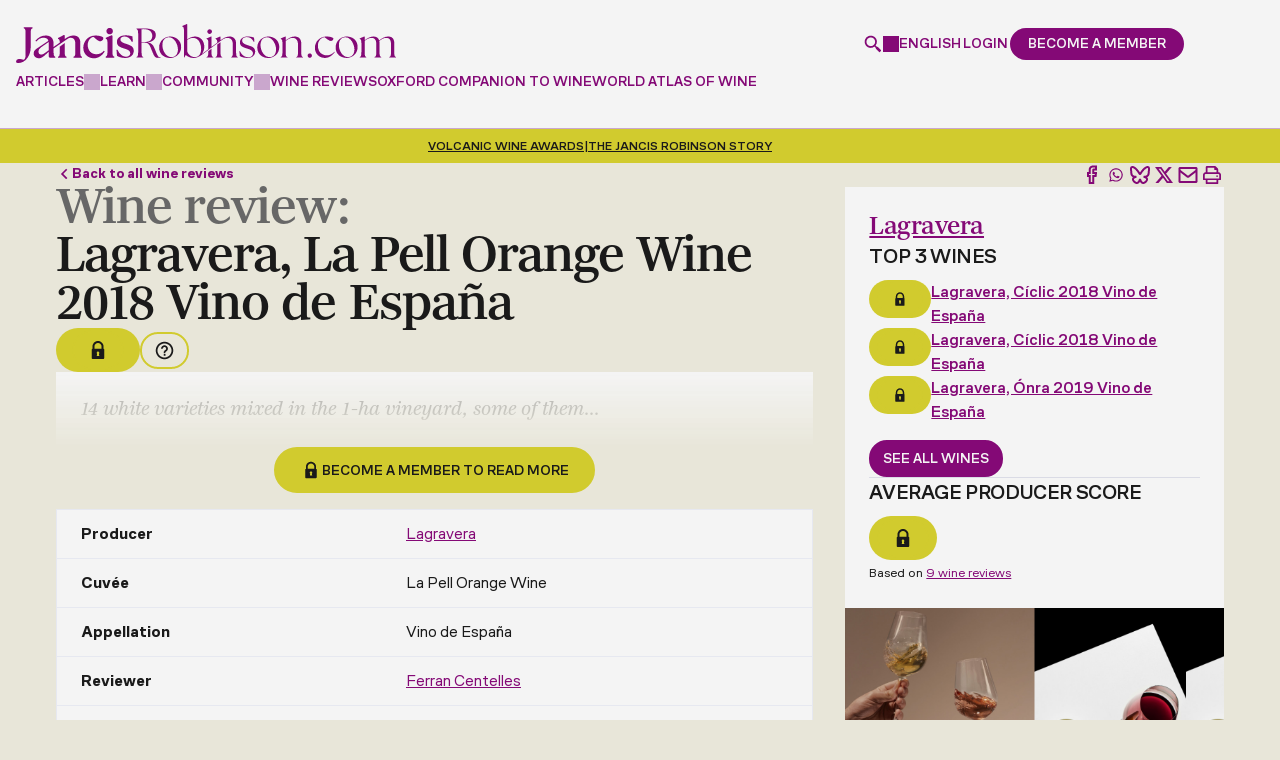

--- FILE ---
content_type: text/html; charset=utf-8
request_url: https://www.google.com/recaptcha/api2/anchor?ar=1&k=6LdNJNAqAAAAAA3GEl_LUTR6jUszyuZuHGdxRNk3&co=aHR0cHM6Ly93d3cuamFuY2lzcm9iaW5zb24uY29tOjQ0Mw..&hl=en&v=PoyoqOPhxBO7pBk68S4YbpHZ&size=invisible&anchor-ms=20000&execute-ms=30000&cb=olq883dlqrw4
body_size: 48777
content:
<!DOCTYPE HTML><html dir="ltr" lang="en"><head><meta http-equiv="Content-Type" content="text/html; charset=UTF-8">
<meta http-equiv="X-UA-Compatible" content="IE=edge">
<title>reCAPTCHA</title>
<style type="text/css">
/* cyrillic-ext */
@font-face {
  font-family: 'Roboto';
  font-style: normal;
  font-weight: 400;
  font-stretch: 100%;
  src: url(//fonts.gstatic.com/s/roboto/v48/KFO7CnqEu92Fr1ME7kSn66aGLdTylUAMa3GUBHMdazTgWw.woff2) format('woff2');
  unicode-range: U+0460-052F, U+1C80-1C8A, U+20B4, U+2DE0-2DFF, U+A640-A69F, U+FE2E-FE2F;
}
/* cyrillic */
@font-face {
  font-family: 'Roboto';
  font-style: normal;
  font-weight: 400;
  font-stretch: 100%;
  src: url(//fonts.gstatic.com/s/roboto/v48/KFO7CnqEu92Fr1ME7kSn66aGLdTylUAMa3iUBHMdazTgWw.woff2) format('woff2');
  unicode-range: U+0301, U+0400-045F, U+0490-0491, U+04B0-04B1, U+2116;
}
/* greek-ext */
@font-face {
  font-family: 'Roboto';
  font-style: normal;
  font-weight: 400;
  font-stretch: 100%;
  src: url(//fonts.gstatic.com/s/roboto/v48/KFO7CnqEu92Fr1ME7kSn66aGLdTylUAMa3CUBHMdazTgWw.woff2) format('woff2');
  unicode-range: U+1F00-1FFF;
}
/* greek */
@font-face {
  font-family: 'Roboto';
  font-style: normal;
  font-weight: 400;
  font-stretch: 100%;
  src: url(//fonts.gstatic.com/s/roboto/v48/KFO7CnqEu92Fr1ME7kSn66aGLdTylUAMa3-UBHMdazTgWw.woff2) format('woff2');
  unicode-range: U+0370-0377, U+037A-037F, U+0384-038A, U+038C, U+038E-03A1, U+03A3-03FF;
}
/* math */
@font-face {
  font-family: 'Roboto';
  font-style: normal;
  font-weight: 400;
  font-stretch: 100%;
  src: url(//fonts.gstatic.com/s/roboto/v48/KFO7CnqEu92Fr1ME7kSn66aGLdTylUAMawCUBHMdazTgWw.woff2) format('woff2');
  unicode-range: U+0302-0303, U+0305, U+0307-0308, U+0310, U+0312, U+0315, U+031A, U+0326-0327, U+032C, U+032F-0330, U+0332-0333, U+0338, U+033A, U+0346, U+034D, U+0391-03A1, U+03A3-03A9, U+03B1-03C9, U+03D1, U+03D5-03D6, U+03F0-03F1, U+03F4-03F5, U+2016-2017, U+2034-2038, U+203C, U+2040, U+2043, U+2047, U+2050, U+2057, U+205F, U+2070-2071, U+2074-208E, U+2090-209C, U+20D0-20DC, U+20E1, U+20E5-20EF, U+2100-2112, U+2114-2115, U+2117-2121, U+2123-214F, U+2190, U+2192, U+2194-21AE, U+21B0-21E5, U+21F1-21F2, U+21F4-2211, U+2213-2214, U+2216-22FF, U+2308-230B, U+2310, U+2319, U+231C-2321, U+2336-237A, U+237C, U+2395, U+239B-23B7, U+23D0, U+23DC-23E1, U+2474-2475, U+25AF, U+25B3, U+25B7, U+25BD, U+25C1, U+25CA, U+25CC, U+25FB, U+266D-266F, U+27C0-27FF, U+2900-2AFF, U+2B0E-2B11, U+2B30-2B4C, U+2BFE, U+3030, U+FF5B, U+FF5D, U+1D400-1D7FF, U+1EE00-1EEFF;
}
/* symbols */
@font-face {
  font-family: 'Roboto';
  font-style: normal;
  font-weight: 400;
  font-stretch: 100%;
  src: url(//fonts.gstatic.com/s/roboto/v48/KFO7CnqEu92Fr1ME7kSn66aGLdTylUAMaxKUBHMdazTgWw.woff2) format('woff2');
  unicode-range: U+0001-000C, U+000E-001F, U+007F-009F, U+20DD-20E0, U+20E2-20E4, U+2150-218F, U+2190, U+2192, U+2194-2199, U+21AF, U+21E6-21F0, U+21F3, U+2218-2219, U+2299, U+22C4-22C6, U+2300-243F, U+2440-244A, U+2460-24FF, U+25A0-27BF, U+2800-28FF, U+2921-2922, U+2981, U+29BF, U+29EB, U+2B00-2BFF, U+4DC0-4DFF, U+FFF9-FFFB, U+10140-1018E, U+10190-1019C, U+101A0, U+101D0-101FD, U+102E0-102FB, U+10E60-10E7E, U+1D2C0-1D2D3, U+1D2E0-1D37F, U+1F000-1F0FF, U+1F100-1F1AD, U+1F1E6-1F1FF, U+1F30D-1F30F, U+1F315, U+1F31C, U+1F31E, U+1F320-1F32C, U+1F336, U+1F378, U+1F37D, U+1F382, U+1F393-1F39F, U+1F3A7-1F3A8, U+1F3AC-1F3AF, U+1F3C2, U+1F3C4-1F3C6, U+1F3CA-1F3CE, U+1F3D4-1F3E0, U+1F3ED, U+1F3F1-1F3F3, U+1F3F5-1F3F7, U+1F408, U+1F415, U+1F41F, U+1F426, U+1F43F, U+1F441-1F442, U+1F444, U+1F446-1F449, U+1F44C-1F44E, U+1F453, U+1F46A, U+1F47D, U+1F4A3, U+1F4B0, U+1F4B3, U+1F4B9, U+1F4BB, U+1F4BF, U+1F4C8-1F4CB, U+1F4D6, U+1F4DA, U+1F4DF, U+1F4E3-1F4E6, U+1F4EA-1F4ED, U+1F4F7, U+1F4F9-1F4FB, U+1F4FD-1F4FE, U+1F503, U+1F507-1F50B, U+1F50D, U+1F512-1F513, U+1F53E-1F54A, U+1F54F-1F5FA, U+1F610, U+1F650-1F67F, U+1F687, U+1F68D, U+1F691, U+1F694, U+1F698, U+1F6AD, U+1F6B2, U+1F6B9-1F6BA, U+1F6BC, U+1F6C6-1F6CF, U+1F6D3-1F6D7, U+1F6E0-1F6EA, U+1F6F0-1F6F3, U+1F6F7-1F6FC, U+1F700-1F7FF, U+1F800-1F80B, U+1F810-1F847, U+1F850-1F859, U+1F860-1F887, U+1F890-1F8AD, U+1F8B0-1F8BB, U+1F8C0-1F8C1, U+1F900-1F90B, U+1F93B, U+1F946, U+1F984, U+1F996, U+1F9E9, U+1FA00-1FA6F, U+1FA70-1FA7C, U+1FA80-1FA89, U+1FA8F-1FAC6, U+1FACE-1FADC, U+1FADF-1FAE9, U+1FAF0-1FAF8, U+1FB00-1FBFF;
}
/* vietnamese */
@font-face {
  font-family: 'Roboto';
  font-style: normal;
  font-weight: 400;
  font-stretch: 100%;
  src: url(//fonts.gstatic.com/s/roboto/v48/KFO7CnqEu92Fr1ME7kSn66aGLdTylUAMa3OUBHMdazTgWw.woff2) format('woff2');
  unicode-range: U+0102-0103, U+0110-0111, U+0128-0129, U+0168-0169, U+01A0-01A1, U+01AF-01B0, U+0300-0301, U+0303-0304, U+0308-0309, U+0323, U+0329, U+1EA0-1EF9, U+20AB;
}
/* latin-ext */
@font-face {
  font-family: 'Roboto';
  font-style: normal;
  font-weight: 400;
  font-stretch: 100%;
  src: url(//fonts.gstatic.com/s/roboto/v48/KFO7CnqEu92Fr1ME7kSn66aGLdTylUAMa3KUBHMdazTgWw.woff2) format('woff2');
  unicode-range: U+0100-02BA, U+02BD-02C5, U+02C7-02CC, U+02CE-02D7, U+02DD-02FF, U+0304, U+0308, U+0329, U+1D00-1DBF, U+1E00-1E9F, U+1EF2-1EFF, U+2020, U+20A0-20AB, U+20AD-20C0, U+2113, U+2C60-2C7F, U+A720-A7FF;
}
/* latin */
@font-face {
  font-family: 'Roboto';
  font-style: normal;
  font-weight: 400;
  font-stretch: 100%;
  src: url(//fonts.gstatic.com/s/roboto/v48/KFO7CnqEu92Fr1ME7kSn66aGLdTylUAMa3yUBHMdazQ.woff2) format('woff2');
  unicode-range: U+0000-00FF, U+0131, U+0152-0153, U+02BB-02BC, U+02C6, U+02DA, U+02DC, U+0304, U+0308, U+0329, U+2000-206F, U+20AC, U+2122, U+2191, U+2193, U+2212, U+2215, U+FEFF, U+FFFD;
}
/* cyrillic-ext */
@font-face {
  font-family: 'Roboto';
  font-style: normal;
  font-weight: 500;
  font-stretch: 100%;
  src: url(//fonts.gstatic.com/s/roboto/v48/KFO7CnqEu92Fr1ME7kSn66aGLdTylUAMa3GUBHMdazTgWw.woff2) format('woff2');
  unicode-range: U+0460-052F, U+1C80-1C8A, U+20B4, U+2DE0-2DFF, U+A640-A69F, U+FE2E-FE2F;
}
/* cyrillic */
@font-face {
  font-family: 'Roboto';
  font-style: normal;
  font-weight: 500;
  font-stretch: 100%;
  src: url(//fonts.gstatic.com/s/roboto/v48/KFO7CnqEu92Fr1ME7kSn66aGLdTylUAMa3iUBHMdazTgWw.woff2) format('woff2');
  unicode-range: U+0301, U+0400-045F, U+0490-0491, U+04B0-04B1, U+2116;
}
/* greek-ext */
@font-face {
  font-family: 'Roboto';
  font-style: normal;
  font-weight: 500;
  font-stretch: 100%;
  src: url(//fonts.gstatic.com/s/roboto/v48/KFO7CnqEu92Fr1ME7kSn66aGLdTylUAMa3CUBHMdazTgWw.woff2) format('woff2');
  unicode-range: U+1F00-1FFF;
}
/* greek */
@font-face {
  font-family: 'Roboto';
  font-style: normal;
  font-weight: 500;
  font-stretch: 100%;
  src: url(//fonts.gstatic.com/s/roboto/v48/KFO7CnqEu92Fr1ME7kSn66aGLdTylUAMa3-UBHMdazTgWw.woff2) format('woff2');
  unicode-range: U+0370-0377, U+037A-037F, U+0384-038A, U+038C, U+038E-03A1, U+03A3-03FF;
}
/* math */
@font-face {
  font-family: 'Roboto';
  font-style: normal;
  font-weight: 500;
  font-stretch: 100%;
  src: url(//fonts.gstatic.com/s/roboto/v48/KFO7CnqEu92Fr1ME7kSn66aGLdTylUAMawCUBHMdazTgWw.woff2) format('woff2');
  unicode-range: U+0302-0303, U+0305, U+0307-0308, U+0310, U+0312, U+0315, U+031A, U+0326-0327, U+032C, U+032F-0330, U+0332-0333, U+0338, U+033A, U+0346, U+034D, U+0391-03A1, U+03A3-03A9, U+03B1-03C9, U+03D1, U+03D5-03D6, U+03F0-03F1, U+03F4-03F5, U+2016-2017, U+2034-2038, U+203C, U+2040, U+2043, U+2047, U+2050, U+2057, U+205F, U+2070-2071, U+2074-208E, U+2090-209C, U+20D0-20DC, U+20E1, U+20E5-20EF, U+2100-2112, U+2114-2115, U+2117-2121, U+2123-214F, U+2190, U+2192, U+2194-21AE, U+21B0-21E5, U+21F1-21F2, U+21F4-2211, U+2213-2214, U+2216-22FF, U+2308-230B, U+2310, U+2319, U+231C-2321, U+2336-237A, U+237C, U+2395, U+239B-23B7, U+23D0, U+23DC-23E1, U+2474-2475, U+25AF, U+25B3, U+25B7, U+25BD, U+25C1, U+25CA, U+25CC, U+25FB, U+266D-266F, U+27C0-27FF, U+2900-2AFF, U+2B0E-2B11, U+2B30-2B4C, U+2BFE, U+3030, U+FF5B, U+FF5D, U+1D400-1D7FF, U+1EE00-1EEFF;
}
/* symbols */
@font-face {
  font-family: 'Roboto';
  font-style: normal;
  font-weight: 500;
  font-stretch: 100%;
  src: url(//fonts.gstatic.com/s/roboto/v48/KFO7CnqEu92Fr1ME7kSn66aGLdTylUAMaxKUBHMdazTgWw.woff2) format('woff2');
  unicode-range: U+0001-000C, U+000E-001F, U+007F-009F, U+20DD-20E0, U+20E2-20E4, U+2150-218F, U+2190, U+2192, U+2194-2199, U+21AF, U+21E6-21F0, U+21F3, U+2218-2219, U+2299, U+22C4-22C6, U+2300-243F, U+2440-244A, U+2460-24FF, U+25A0-27BF, U+2800-28FF, U+2921-2922, U+2981, U+29BF, U+29EB, U+2B00-2BFF, U+4DC0-4DFF, U+FFF9-FFFB, U+10140-1018E, U+10190-1019C, U+101A0, U+101D0-101FD, U+102E0-102FB, U+10E60-10E7E, U+1D2C0-1D2D3, U+1D2E0-1D37F, U+1F000-1F0FF, U+1F100-1F1AD, U+1F1E6-1F1FF, U+1F30D-1F30F, U+1F315, U+1F31C, U+1F31E, U+1F320-1F32C, U+1F336, U+1F378, U+1F37D, U+1F382, U+1F393-1F39F, U+1F3A7-1F3A8, U+1F3AC-1F3AF, U+1F3C2, U+1F3C4-1F3C6, U+1F3CA-1F3CE, U+1F3D4-1F3E0, U+1F3ED, U+1F3F1-1F3F3, U+1F3F5-1F3F7, U+1F408, U+1F415, U+1F41F, U+1F426, U+1F43F, U+1F441-1F442, U+1F444, U+1F446-1F449, U+1F44C-1F44E, U+1F453, U+1F46A, U+1F47D, U+1F4A3, U+1F4B0, U+1F4B3, U+1F4B9, U+1F4BB, U+1F4BF, U+1F4C8-1F4CB, U+1F4D6, U+1F4DA, U+1F4DF, U+1F4E3-1F4E6, U+1F4EA-1F4ED, U+1F4F7, U+1F4F9-1F4FB, U+1F4FD-1F4FE, U+1F503, U+1F507-1F50B, U+1F50D, U+1F512-1F513, U+1F53E-1F54A, U+1F54F-1F5FA, U+1F610, U+1F650-1F67F, U+1F687, U+1F68D, U+1F691, U+1F694, U+1F698, U+1F6AD, U+1F6B2, U+1F6B9-1F6BA, U+1F6BC, U+1F6C6-1F6CF, U+1F6D3-1F6D7, U+1F6E0-1F6EA, U+1F6F0-1F6F3, U+1F6F7-1F6FC, U+1F700-1F7FF, U+1F800-1F80B, U+1F810-1F847, U+1F850-1F859, U+1F860-1F887, U+1F890-1F8AD, U+1F8B0-1F8BB, U+1F8C0-1F8C1, U+1F900-1F90B, U+1F93B, U+1F946, U+1F984, U+1F996, U+1F9E9, U+1FA00-1FA6F, U+1FA70-1FA7C, U+1FA80-1FA89, U+1FA8F-1FAC6, U+1FACE-1FADC, U+1FADF-1FAE9, U+1FAF0-1FAF8, U+1FB00-1FBFF;
}
/* vietnamese */
@font-face {
  font-family: 'Roboto';
  font-style: normal;
  font-weight: 500;
  font-stretch: 100%;
  src: url(//fonts.gstatic.com/s/roboto/v48/KFO7CnqEu92Fr1ME7kSn66aGLdTylUAMa3OUBHMdazTgWw.woff2) format('woff2');
  unicode-range: U+0102-0103, U+0110-0111, U+0128-0129, U+0168-0169, U+01A0-01A1, U+01AF-01B0, U+0300-0301, U+0303-0304, U+0308-0309, U+0323, U+0329, U+1EA0-1EF9, U+20AB;
}
/* latin-ext */
@font-face {
  font-family: 'Roboto';
  font-style: normal;
  font-weight: 500;
  font-stretch: 100%;
  src: url(//fonts.gstatic.com/s/roboto/v48/KFO7CnqEu92Fr1ME7kSn66aGLdTylUAMa3KUBHMdazTgWw.woff2) format('woff2');
  unicode-range: U+0100-02BA, U+02BD-02C5, U+02C7-02CC, U+02CE-02D7, U+02DD-02FF, U+0304, U+0308, U+0329, U+1D00-1DBF, U+1E00-1E9F, U+1EF2-1EFF, U+2020, U+20A0-20AB, U+20AD-20C0, U+2113, U+2C60-2C7F, U+A720-A7FF;
}
/* latin */
@font-face {
  font-family: 'Roboto';
  font-style: normal;
  font-weight: 500;
  font-stretch: 100%;
  src: url(//fonts.gstatic.com/s/roboto/v48/KFO7CnqEu92Fr1ME7kSn66aGLdTylUAMa3yUBHMdazQ.woff2) format('woff2');
  unicode-range: U+0000-00FF, U+0131, U+0152-0153, U+02BB-02BC, U+02C6, U+02DA, U+02DC, U+0304, U+0308, U+0329, U+2000-206F, U+20AC, U+2122, U+2191, U+2193, U+2212, U+2215, U+FEFF, U+FFFD;
}
/* cyrillic-ext */
@font-face {
  font-family: 'Roboto';
  font-style: normal;
  font-weight: 900;
  font-stretch: 100%;
  src: url(//fonts.gstatic.com/s/roboto/v48/KFO7CnqEu92Fr1ME7kSn66aGLdTylUAMa3GUBHMdazTgWw.woff2) format('woff2');
  unicode-range: U+0460-052F, U+1C80-1C8A, U+20B4, U+2DE0-2DFF, U+A640-A69F, U+FE2E-FE2F;
}
/* cyrillic */
@font-face {
  font-family: 'Roboto';
  font-style: normal;
  font-weight: 900;
  font-stretch: 100%;
  src: url(//fonts.gstatic.com/s/roboto/v48/KFO7CnqEu92Fr1ME7kSn66aGLdTylUAMa3iUBHMdazTgWw.woff2) format('woff2');
  unicode-range: U+0301, U+0400-045F, U+0490-0491, U+04B0-04B1, U+2116;
}
/* greek-ext */
@font-face {
  font-family: 'Roboto';
  font-style: normal;
  font-weight: 900;
  font-stretch: 100%;
  src: url(//fonts.gstatic.com/s/roboto/v48/KFO7CnqEu92Fr1ME7kSn66aGLdTylUAMa3CUBHMdazTgWw.woff2) format('woff2');
  unicode-range: U+1F00-1FFF;
}
/* greek */
@font-face {
  font-family: 'Roboto';
  font-style: normal;
  font-weight: 900;
  font-stretch: 100%;
  src: url(//fonts.gstatic.com/s/roboto/v48/KFO7CnqEu92Fr1ME7kSn66aGLdTylUAMa3-UBHMdazTgWw.woff2) format('woff2');
  unicode-range: U+0370-0377, U+037A-037F, U+0384-038A, U+038C, U+038E-03A1, U+03A3-03FF;
}
/* math */
@font-face {
  font-family: 'Roboto';
  font-style: normal;
  font-weight: 900;
  font-stretch: 100%;
  src: url(//fonts.gstatic.com/s/roboto/v48/KFO7CnqEu92Fr1ME7kSn66aGLdTylUAMawCUBHMdazTgWw.woff2) format('woff2');
  unicode-range: U+0302-0303, U+0305, U+0307-0308, U+0310, U+0312, U+0315, U+031A, U+0326-0327, U+032C, U+032F-0330, U+0332-0333, U+0338, U+033A, U+0346, U+034D, U+0391-03A1, U+03A3-03A9, U+03B1-03C9, U+03D1, U+03D5-03D6, U+03F0-03F1, U+03F4-03F5, U+2016-2017, U+2034-2038, U+203C, U+2040, U+2043, U+2047, U+2050, U+2057, U+205F, U+2070-2071, U+2074-208E, U+2090-209C, U+20D0-20DC, U+20E1, U+20E5-20EF, U+2100-2112, U+2114-2115, U+2117-2121, U+2123-214F, U+2190, U+2192, U+2194-21AE, U+21B0-21E5, U+21F1-21F2, U+21F4-2211, U+2213-2214, U+2216-22FF, U+2308-230B, U+2310, U+2319, U+231C-2321, U+2336-237A, U+237C, U+2395, U+239B-23B7, U+23D0, U+23DC-23E1, U+2474-2475, U+25AF, U+25B3, U+25B7, U+25BD, U+25C1, U+25CA, U+25CC, U+25FB, U+266D-266F, U+27C0-27FF, U+2900-2AFF, U+2B0E-2B11, U+2B30-2B4C, U+2BFE, U+3030, U+FF5B, U+FF5D, U+1D400-1D7FF, U+1EE00-1EEFF;
}
/* symbols */
@font-face {
  font-family: 'Roboto';
  font-style: normal;
  font-weight: 900;
  font-stretch: 100%;
  src: url(//fonts.gstatic.com/s/roboto/v48/KFO7CnqEu92Fr1ME7kSn66aGLdTylUAMaxKUBHMdazTgWw.woff2) format('woff2');
  unicode-range: U+0001-000C, U+000E-001F, U+007F-009F, U+20DD-20E0, U+20E2-20E4, U+2150-218F, U+2190, U+2192, U+2194-2199, U+21AF, U+21E6-21F0, U+21F3, U+2218-2219, U+2299, U+22C4-22C6, U+2300-243F, U+2440-244A, U+2460-24FF, U+25A0-27BF, U+2800-28FF, U+2921-2922, U+2981, U+29BF, U+29EB, U+2B00-2BFF, U+4DC0-4DFF, U+FFF9-FFFB, U+10140-1018E, U+10190-1019C, U+101A0, U+101D0-101FD, U+102E0-102FB, U+10E60-10E7E, U+1D2C0-1D2D3, U+1D2E0-1D37F, U+1F000-1F0FF, U+1F100-1F1AD, U+1F1E6-1F1FF, U+1F30D-1F30F, U+1F315, U+1F31C, U+1F31E, U+1F320-1F32C, U+1F336, U+1F378, U+1F37D, U+1F382, U+1F393-1F39F, U+1F3A7-1F3A8, U+1F3AC-1F3AF, U+1F3C2, U+1F3C4-1F3C6, U+1F3CA-1F3CE, U+1F3D4-1F3E0, U+1F3ED, U+1F3F1-1F3F3, U+1F3F5-1F3F7, U+1F408, U+1F415, U+1F41F, U+1F426, U+1F43F, U+1F441-1F442, U+1F444, U+1F446-1F449, U+1F44C-1F44E, U+1F453, U+1F46A, U+1F47D, U+1F4A3, U+1F4B0, U+1F4B3, U+1F4B9, U+1F4BB, U+1F4BF, U+1F4C8-1F4CB, U+1F4D6, U+1F4DA, U+1F4DF, U+1F4E3-1F4E6, U+1F4EA-1F4ED, U+1F4F7, U+1F4F9-1F4FB, U+1F4FD-1F4FE, U+1F503, U+1F507-1F50B, U+1F50D, U+1F512-1F513, U+1F53E-1F54A, U+1F54F-1F5FA, U+1F610, U+1F650-1F67F, U+1F687, U+1F68D, U+1F691, U+1F694, U+1F698, U+1F6AD, U+1F6B2, U+1F6B9-1F6BA, U+1F6BC, U+1F6C6-1F6CF, U+1F6D3-1F6D7, U+1F6E0-1F6EA, U+1F6F0-1F6F3, U+1F6F7-1F6FC, U+1F700-1F7FF, U+1F800-1F80B, U+1F810-1F847, U+1F850-1F859, U+1F860-1F887, U+1F890-1F8AD, U+1F8B0-1F8BB, U+1F8C0-1F8C1, U+1F900-1F90B, U+1F93B, U+1F946, U+1F984, U+1F996, U+1F9E9, U+1FA00-1FA6F, U+1FA70-1FA7C, U+1FA80-1FA89, U+1FA8F-1FAC6, U+1FACE-1FADC, U+1FADF-1FAE9, U+1FAF0-1FAF8, U+1FB00-1FBFF;
}
/* vietnamese */
@font-face {
  font-family: 'Roboto';
  font-style: normal;
  font-weight: 900;
  font-stretch: 100%;
  src: url(//fonts.gstatic.com/s/roboto/v48/KFO7CnqEu92Fr1ME7kSn66aGLdTylUAMa3OUBHMdazTgWw.woff2) format('woff2');
  unicode-range: U+0102-0103, U+0110-0111, U+0128-0129, U+0168-0169, U+01A0-01A1, U+01AF-01B0, U+0300-0301, U+0303-0304, U+0308-0309, U+0323, U+0329, U+1EA0-1EF9, U+20AB;
}
/* latin-ext */
@font-face {
  font-family: 'Roboto';
  font-style: normal;
  font-weight: 900;
  font-stretch: 100%;
  src: url(//fonts.gstatic.com/s/roboto/v48/KFO7CnqEu92Fr1ME7kSn66aGLdTylUAMa3KUBHMdazTgWw.woff2) format('woff2');
  unicode-range: U+0100-02BA, U+02BD-02C5, U+02C7-02CC, U+02CE-02D7, U+02DD-02FF, U+0304, U+0308, U+0329, U+1D00-1DBF, U+1E00-1E9F, U+1EF2-1EFF, U+2020, U+20A0-20AB, U+20AD-20C0, U+2113, U+2C60-2C7F, U+A720-A7FF;
}
/* latin */
@font-face {
  font-family: 'Roboto';
  font-style: normal;
  font-weight: 900;
  font-stretch: 100%;
  src: url(//fonts.gstatic.com/s/roboto/v48/KFO7CnqEu92Fr1ME7kSn66aGLdTylUAMa3yUBHMdazQ.woff2) format('woff2');
  unicode-range: U+0000-00FF, U+0131, U+0152-0153, U+02BB-02BC, U+02C6, U+02DA, U+02DC, U+0304, U+0308, U+0329, U+2000-206F, U+20AC, U+2122, U+2191, U+2193, U+2212, U+2215, U+FEFF, U+FFFD;
}

</style>
<link rel="stylesheet" type="text/css" href="https://www.gstatic.com/recaptcha/releases/PoyoqOPhxBO7pBk68S4YbpHZ/styles__ltr.css">
<script nonce="QWIAPznMLfaBJ_pGyb4ECQ" type="text/javascript">window['__recaptcha_api'] = 'https://www.google.com/recaptcha/api2/';</script>
<script type="text/javascript" src="https://www.gstatic.com/recaptcha/releases/PoyoqOPhxBO7pBk68S4YbpHZ/recaptcha__en.js" nonce="QWIAPznMLfaBJ_pGyb4ECQ">
      
    </script></head>
<body><div id="rc-anchor-alert" class="rc-anchor-alert"></div>
<input type="hidden" id="recaptcha-token" value="[base64]">
<script type="text/javascript" nonce="QWIAPznMLfaBJ_pGyb4ECQ">
      recaptcha.anchor.Main.init("[\x22ainput\x22,[\x22bgdata\x22,\x22\x22,\[base64]/[base64]/[base64]/ZyhXLGgpOnEoW04sMjEsbF0sVywwKSxoKSxmYWxzZSxmYWxzZSl9Y2F0Y2goayl7RygzNTgsVyk/[base64]/[base64]/[base64]/[base64]/[base64]/[base64]/[base64]/bmV3IEJbT10oRFswXSk6dz09Mj9uZXcgQltPXShEWzBdLERbMV0pOnc9PTM/bmV3IEJbT10oRFswXSxEWzFdLERbMl0pOnc9PTQ/[base64]/[base64]/[base64]/[base64]/[base64]\\u003d\x22,\[base64]\\u003d\x22,\x22ScKfEsOSw7ckDcKSPMOFwq9VwrUnbiRcWFcoUcKOwpPDmwjCq2IwBHXDp8KPwqzDiMOzwr7DrsKMMS0vw58hCcO4MlnDj8Kmw6tSw43Cm8O3EMOBwrzCumYRwoLCk8Oxw6lFDAxlwrfDi8KidyNjXGTDqsO2wo7Dgx5/LcK/wpPDjcO4wrjCpsKuLwjDjHbDrsOTKMOiw7hsUls6YRPDtVpxwoLDlWpwUMO9wozCicO0ajsRwpcMwp/[base64]/[base64]/CnCzCpsOYwr7Do8OWe3pswrHDl8KpYUHChMOjw7lqw5FSdcKUFcOMK8KPwqFOT8Oaw5how5HDvm9NAhZ6EcOvw4lELsOaZzg8O1QPTMKhYsO9wrESw5s2wpNbccO8KMKAMsOWS0/CnwdZw4Zmw7/CrMKecxRXeMKcwq4oJVDDqG7CqizDpSBOCATCrCk+b8KiJ8KgaUvClsKZwp/[base64]/w4pzwrDCsgjChMOdPMOxElYaFV0lRMKzwqk4Z8OewpU9wrkqY28bwrXDqkRowq/Dgx3DlcKPG8KqwrFLQ8KyNMOLVsOHwrjDl01pwqLCoMOywoc1woHDscO/[base64]/DjyEMwrl5CcOBwpXDkcK3w5vDqB7Dvw0gHsKOJTtyw6zDhsKJTsOpw6pVw7pCwqHDmUjDk8KHXsO/d0FQwphqw60yZEI2wpl5w53Csj9qw5dYccOLw4LDu8OMwqZdUcO+YyVnwroGR8O7w4zDkV3DnlkBaS9LwpgKwqjDu8KHw6DDtMKPw5TDjcKNXMOJwpnDolA8FsKPU8KZwoJow4TDiMOSegLDgcK3NC3CmsOgTsOzAxBPwr3CugHDtk/[base64]/[base64]/[base64]/[base64]/DnHhCw5/DucO6wqHDpzJjw6MVZsOgEsOHw7nCq8ODV8KmacOJwqDDm8K4J8OOIcOOI8OOw5/[base64]/DssK6wqXCvsKuwqzDq8KqH8KjAMKsw6ojFh4YNSrCksOKVsOrX8O0cMKAwr/[base64]/CumDDl1vCksKebcOjwrp+VMKQw6o4Y8K8KsOOGDXCjcOxEQfDnB/CtMKcGXfDhiBrw7UHwo3CmcO3HgPDvMOdw7lVw5DCpFvDsxbCgcKIJSx5ccKYdMKWwoPDicKSDcO6SWtyJHhPwrTCgTHDnsO+wr/CuMKiX8KDTVfCngFIwq/Co8OawqrDgsKNGDXCh2o5wrvCgcKiw416VBTChw8Kw653wrvDqQZcPsOecDLDtMKNwo1cexV4RsKSwpUow6jCiMOJwqIEwp7Dh3cYw6p7PcO+W8O1wrVNw6nDnsKKwr/[base64]/CnEFiwpbDpcOKKsOTOUDDohdQw6BawovDosKBCErCuGBYIMOCwojDmsOAW8O6wrbCvgrDnhIOecKyQRlrU8KOe8KXwoAlw7ZwwpXDmMKGwqHCgXIYwpvDgGROU8O6woY1CMKKE2sBYsOSw7LDp8Ouw5HCuU/DmsKWwrrDv3jDh1bDtDnDu8K2Pw/DiyzCjkvDkllnwpVYwod1w7rDtBcEwrrCmUBSwrHDnT7Cj23CljTCp8Kvw4Y2wrvDqsONOE/CuHzCh0B0MXjDv8OUwpvCvsOjAcK6w4Y5wr7DqSUtwpvClCFCfsKmw4bCm8K4PMK6woQ8wqjDlsO+YsOEwqPDvzrCgcOpYnNYCFZrwp/DsUbClcKswocrw5jClsKMw6DCicOpw7h2PWQ4w48Rw6NCWwwkYsOxHXzCvkoKWMKCw7sPw6pzwpXCvwTCm8KUBXXDgsKmwpVgw4IKDsOpwqfCpFhKC8KKwrdGQmDCjCoqw4/DtxHDpcKpIsKlLsKqF8Kdw6gRwqXClcKqJcOMwqHCgsOPclUpwoBiwo3DisOfVcObwo5LwrbDv8KGwpsye17DiMKoJ8OPC8OWRE5Gw6dbUGwxw6/DosO4wqBNbMO7G8KQIMO2wrbDlyvDiiQmw6rCqcOBw43DgXjCsHUrwpYjHV7CgRVYfsOkw4dUw63DucKRYwgHAMKUCsOsw4nDs8K+w4zCj8OtFTjDk8OhVcOUw6HDmg/[base64]/CnH8Zw5crwpQYwqnCliLDmcK6CMKtw6E/TjA3CcOPfcKHC0bChnxBw44aQnkww5DDqMKgPUfChnbDpMKVJ2HCp8O1TgUhFsK6w7XDnwpjwobCncKew4TCnAwgd8OPPCM3UV4Bw7QjMFNnSsOxw4lMbV5YfnHDocKiw7fCu8KGw6RffQs4wpXCkiLCkxjDhsOQwqkyFsO8PVFcw5sCYMKMwoV/EsOLw7sbwp7DhH/[base64]/aGc+w6vDsMOTwrDDnELDmQZcBMK2cEkWwqzDiUZpwo7Dhh3CiFdFwp7Dqg8LASbDlXFsw6fDpEfCjcKqwqANVcOQwqxoOjnDhRfDuBBnF8Ovw404RsKqHhobbyl8Bk3Cv29FIsKpGMO2wrAGL2kRw60Fwo/CuyZdCMOId8OwUzTCqQ1yZsKbw7/Cm8O/[base64]/w6ZodsOUw7sEZ2PDsMOlQsKbw60mw6s3w4vCm8KJZDBTBnDDs1cwwozDsVsaw7rDvcOhE8K7CBjCq8OcdlXCrHE4YB/DgMOAwq5sbsOPwqtKwr9PwrMuw7HDicKXI8KIwr4Fw7gscsOXPsKkw4rDu8KxAk5/w5DColcwcwldUcKtKh0kwqPDrnbDgQtHbMKjbMO7RiPClEfDt8Oaw4vCpMODw788Ln/CuAZ0wrhEUDchAsKPIG9SChfCtAliRGJYV3VOVlc3MhfDt0AQWsK0w5BXw47CvcOtIMOUw6BZw4xgcl7CusObwpwGNQTCpnRHwoHDqMKnI8OOwolTJMK4wo/DmMOOw4TDhiLCvMKnw5tPQE3DhMKzTMK3GMOmQVZWHQ1QXj/ChsKhwrbCrirCtcOwwqA2SsOawptkI8OoY8OOIMKgEBbDgWnDt8K+HDDDnMKTWhUhRMOzdTNdVsKrFx/DpMKpw5Imw5PCisKtwqgywrU6wr7DqWLDkUTCjMKFGMKOUxPClMK0KlrCusKTNMOewqwRw5JjUUAxw6I+G13Cm8Kmw4zCvAZ3wqtbb8KLY8OQKsOCwqAUEQxKw7PDkMKXLsKZw6bDq8OzYFYUT8K9w7nDi8K7w7/CmcK6P0zCisKTw5PChUnCvw/DoxE9e3rDmMOSwqxXGsKTw5BzH8OqQsOow4M4am3CqwjCunrDj3jDt8OrAgXDvgQsw73DiBrCpsKTIVBAwofCoMO/[base64]/wow3w5JFwqxNwqTDgcO/[base64]/Dim9ww5LDu8OMwoFyMXrDnMK6ZMKtf8Ofwo94QwvCncK3My3DtMKHLW1tdMKsw6PCvB3CscK3w7PChXrClkEaworDg8KuTcOBwqHDvsKuw6vDp2jDjgIDPMOSD0fCnWPDljMcB8KACyoDw60WDzVIecOqwoXCoMK8bMK1w4nDnl0UwrYSwo/[base64]/[base64]/[base64]/DmCbChMObwojDscO8w7bDizXDsislw5PCtB7DrmUtw7XCk8KDYsKuw5zDjcOKw5IewpJXw47CsFoIw6V3w6VxW8KkwpLDq8OsNsKTwozCoz3Co8OnwrfDmsK/aF7DqcObw4s4w7JHw60Fw4ABw5rDjQ7DhMKMw6zDj8O+w5jDj8OuwrZiwr/[base64]/[base64]/wrBCwqB5wqhgwq4/UsKMa8O3w5cYw44DPgzCgXnCqsKuScOwSCgIwq0NUcKAUV/ClTENZMOgHsKuScKlfMOzw47DnsOzw6rCksKGG8ORVcOowpbCp0A0wqjCgC7DpcKXZXPCrmwBOMOSUsOrwrPChw4cRsKLK8OHwoFQSsOnTz8sXTnCsS0hwqPDicKrw4JZwoIXGltiCCPCqGPDucK/w4A9W2ttwoDDpAnCsm9BcCsoc8O0wrNRDRAqWMOAw7XDssO5fsKOw4RQE208CcOSw5slKcKDw7fDqMOwOcO0BgJVwoTDqlnDo8OLIyDCrMOpcE12w6LDm13DrF/[base64]/Ki/DmsOtwoxEWsO/YMKjwq/[base64]/DrR3CvMKFd8OOwo4Uw43DmHrClMOhwoBzwr/CvcOiDloQU8OEP8KZwqkQwq8LwoViCU/DqzXCjMOUGijCpMO5J2VSw7xLRsKxw7MPw7I6eVY0wprDlwzDlWbDv8KfMsOABiLDsAFmRsKmw4HDi8KpwobCgS9ODgfDo2TCrMK/[base64]/JTTCt8O6fsK3HHVhwqx8wp/ClMOKw53DgRjDgcKVwpvDt1hKEX5SGF7CkxDDiMO6w4c/wrk1AcOOwo3CkcOSwpgAwqBfwpg5wrN0wrt/BMO+GcKVB8O7e8Knw7MlOcOzVsOuwoPDgRrCksOTBi7Cr8Oxw4Jewot6RlZSVTDDnWVIwqHCvcOnU2YFw5HCthbDtgUzfMKUXU9zaToBaMKtWUloHMORL8ODdmnDrcO2Y1jDuMKwwqhTVw/Cn8KYwq7Dk2HDsXrCvlByw6TCr8OxNMKZe8O5Lx7DscKObsKTwoPCoD/Cjwpuw6HCm8Kpw4PCnk3Dhz7Dm8OcHcKlGlBeDsKRw47CgsKFwpsqw4DDhMO8fcOlw69vwpordiLDhcKLw4k+TB5UwpJGFT3CtSLChF3CpAtIw5gCSMKHwo/DlzhtwqNFGX/DjyTCtcKHP0Vlw5gvZ8Khwo4eYMOCw4VNJg7CjGjCvUcjwpPDncKOw5IIwoleEgPDvsO9w57DoA0zw5TCiyLDnsKzK3hcw4VmL8OOw410CsONYsKsWcK7wrzCnMKnwqtSD8KOw7QGCzPDiCkvBF3DhytzesKfMsOkFRUVw7MEwrjDqsO0GMO/w7jCl8KXesONKcKrBsKLwpzDvlXDjzApfxcRwrXCiMK+JcK9w6HCtMKpIVsyS1oUOcOIVF7ChsO+NmvCkkwofMKkwqrDpcOXw4pRfcKoIcK3wqc0w5YWSyvCgMOow7zCjsKUUy0Pw5Y2w4TCl8K4N8KjNsOVUsOYJcKrPCUGwqs5c0AVMCDCrG5zw7/DqQdvw7x1ERopasOiV8OXwqQvIcOvDBc5wp0TQ8OTw5M1RMOjw6xfw6IFWzjCssK5wqFiPcK1wqlqacONGB7CmWPDuU/[base64]/CimrCvwAZfMKVUcKfOcOzdcOFMXnCgQsLHDsvJ33Dng9Qw5LCv8O3ZcKbw6gLfsOOIsO6FMKncgtkbxlpDwPDliQDwpJ/w4nDkHtPLMK2wozDmsKSAsOyw5QSWWkHb8OBwpLCmg/DoT/CisOoOEdkwowowrVYX8KJcjPCqMOQw5HCkTDCv1d6w4zCjVzDiyrCui1Owr/[base64]/CgMKywo/CpxVlTsK0wo3DqTsIQMOCwp3DhcK5w7bDgGXCngl4cMO6LcKHKMKKw5XDv8K/Fwtcw6DClMKlVlc1EcK9Ci/[base64]/IBfCt3ZMwr9uw7nDhcK+GXbCk3bCmsKNcsKdMcOjw4wnBMOzN8KwKm/[base64]/DqMKBVsKlw5DDj1jDv0DClCNrwrY6w75zwrArK8KOw4XCjcO/RcKlw7jCnC7DqMO1acOjw4DCisOLw7LCvMOew7oNwpgGw6VZfXfCrwjDtikSa8KpD8KdS8KqwrrDnDo5wq1cThfCpyItw7EoJl3DjsKqwoDDh8K6w4/DrQEewrrCtMO1FsKTw4pww6hsB8Khw75ZAsKFwrrDkWLDisKcw6rCnCwYZsKKwr9PPS3DhcKSDh3Dj8OdBXhucCrDrkjCskxJw7kEbMKkYMOAw6XDi8K3AFbCpcOUwo7DiMK3w6hzw71DUcK4wpHClsK/w5/DhVbCm8KeIVJfHi7DmsK8woB/WxA4w7rDok0uGsKdw6k6HcKySnLDojfCmV7CgVYWGWnDgcORwrBRJcOQORjCmsKRV1hrwpbDsMKmwq7DgW/[base64]/DmUXDmMOuwp4qFyHDqSdXwqNmI8O2w5UOwppdE3HCrMOCPcOwwqERbA0RwozChsO5BxLCtsOkw7nDn3TDi8K4IFEQwrJww6s3QMOqwpx5ZF7Dnhhfw5ErRcOlXVrCjjPCthnDkVxKL8KxLMOTesOrIsOcMcOew4kFHnRpCCPCpcO3RT/Dv8KewoTDljjCq8Ofw4tebALDqmXCm1B5wownX8KFQsOswox3fVZbYsOywr5yCMKGezvDqzvDvwcEMzEiTsOnwqQvR8OqwpNxwplTw7vCkHN/[base64]/DlnxAw6Akwp7CgMKBdCLDjMK2wrDCjXXDoAFww6HCqcK3M8KrwpbClcOrw7BdwqVRNsKZOsKAOsKUwobCkcK0wqPDlEbCuCnDi8O0TMKhw6vCqcKDSMOew7INeBDCoRDDmjZfwq7CpjV8wo3DgsOwK8OPJsOWNiDDr2nCkMOkSMOOwo9ywojChMKVwpTCtQY2GsOEHV/Cj1TCjl/CglrDo1Q+wqMnKMOuw7fDm8KEw7lTWGvDpA5oFgXDkMOkV8OBcyVdwogBUcOhKMOUw4/Cg8KqAw3DvcO8wpLDjwg8wrTCucO4T8OxcsOZQxzChMONMMOVKlJew4c2wpnDiMOeL8ObZcOwwoHCunjCoFk5wqXDlwjDkX5iwq7ClVMWw5JkA1A7w4Fcw61xHxzDqB/Ck8O6w5zDpGXCq8KUOsOlHUpCHMKTYMOBwrnDt2XCqMOrJ8K0HR/Ck8O/wq3DpMKtADnDkMOidMK1wphawrXDs8Kcw4bCusKCYGnCiQLCq8Owwq5BwofCtMKMPQsPAlETwqzChWJjMiLCoHdrwonDjcKiw7AFKcOYw4IcwrZHwp8/ZRTCjsK1wppoasKHwqM8QcKQwppYwonDjghgOMKgwr/Cq8KOw5h2w6HCvCjDiHpdK09hA1PDpsOhwpNLchxEw4fDkMK8wrHCuWXCl8KhRkssw6vDrD4cCsOtwqjDgMOfecOWJsOCwqDDn3RHAV3DiB7CqcOxwpLDikfCsMO+PDfCsMKKw5U4eyzClGXDhxrDvQzChyl3w5/DvWAGMxtCFcK3akFCagTCi8ORcl4MHcOjDsKhw7gEw6xVC8KeaE4kw7bCgsKvLAnCr8KVLcKrw7ddwqAQcSBaw5TCvz/DsgdIw69Aw7UHMcKsw4RkU3TCu8KdSg8Qw4TDuMOYw5jCisK0w7fDr2/Dj0/[base64]/DvFfCvXfDmVTDhgTCmF/DvAl3QwjDvxxYcBROacOxUjTDncKJw6fDosKbwq1vw5Qtw6nDgEHCmWhmZMKRCBYzaBrCqcO8CQXDvcOXwqnDgCNZL13Cg8K3wr1VVcKuwrY8wpMfD8OtbykFMcO6w7tzWnFiwrZvdsOtwrAZwoJ7EMOQSTXDjMONw5s/wpDCi8KOJMKawpJkccKJYV/DsVPCiWbCoQVWw5BcASsPBELDgCAgacKowrxqw7LCg8Owwo3Cnn47JcO6VsOBZiVZD8Orwp0wwrzCn29Ww7Q4w5AYwrLCuEBMJxorFsKVwpzCqC/Cv8K1wrjCugPCk3rDvGUUwovDnR14w6fDhgoHa8OAAk0sFMK6W8KTJiHDssKUI8OtwpXDksKEKB5Wwop3bQtAw51bw6bDlcOXw53Diw3Ds8K6w7F1SsOdQ2bCv8OHbWFewrbCgWjCicK3PMKbUVpuHDbDuMOdw6LDimjCvAHDhMOCwqoqDcOswr/[base64]/[base64]/Cun0fUcOPYMO0w5XDlFYiwp5Vw6vCtTdeFMOgwq/CicO6wpHDgMKHw6xmNMO1w5gTwoHCjUcle1l6EsKEw4/Ct8Otw5rChsKVai8BZVwYI8K1wq5hwrF+wqfDuMKLw7jCqEh1w5xJwp/Ds8OAw5fCpMODIR8dwq4VCTQbwr/Dkz5Lwp0SwqPDl8KxwrNZEio+UsONwrJ9w4cqFAMRRMKHwq0TRgomX0/DnnTDjSBYw5jCpkPCvsO3HmZkZMK/wqTDm3/DoQckVUTDj8Ouwog6wpZ8AMKSwoHDvMKGwqrDg8OmwrzCtMKjPcO/worCmyTCgcKwwr0KZcKvJFNywprCv8Obw67Crl/[base64]/Dp8Khw6MUFXcDDXE3wokDwoNcwp/CnsKNw5/Cn0bCqjt2F8Kbw556NkbDosOrwopKJStYwqdUcsK6QwrCniwJw7LDnibCvm8GWm4sGD3Dj1MtwpHCqMOEIRRcJ8KQwrhVQ8K3w6jDi2wKFGEwe8OhSMKIwr3DrcOHwpAMw5/DjibCuMKbwrMNw7V0w6ApGmnDq3wHw6vClEvDq8KmVcKGwoUZw5HCj8KBfsKqJsK8wokmVFjCvRBZIcK3dsO7OsKgwrxRMjDClsOifsOuw4DDqcOdw4orCzAow4zCusKRf8O2wpMUOnrDgCbCq8OjccOIF0k6w6/DhsKCw4E2GMOvwr5CasOtw517e8K9w6lgCsKGITJvwpZMw4PDgsK/wqTCnsOpZ8Kdw5jCkAxEw7rCkW3Ct8K/[base64]/w5bCijcPDhrCqEzDlMKPw58iw6LCnsOmw4nDoMK6w4tbTS9GIMKLZkkywoLDgcKVJcOvecOaHsOlwrDCvAAGfsOTc8OtwoNew6jDpSDDgSzDssKNw4XCpEkDHsKNKBlAGTrDlMOowrE+worCjcOpJn/CkyUlKcOYw4hWw5oxwotUw5DDt8KEfg3Dh8KLwo/CtAnCosKERMOOwpBAw6HDql/[base64]/[base64]/DtcKhwpdqw57Dih4mKBzCmQ4+GFoCEgwRw5YTFcO5wptKFwLCkjHDqsOZwp99wqVoJMKrKFTDiyN8dMKWXDBBw5jCg8O4bcKIf1lbw7YoCXbDlsOeWATDhRpCwrbCqsKjw44jw4HDrMKaTcOlTEHDvy/[base64]/[base64]/CmTl1woUYwrfDtWZbw511ecOdR0/CgQnCq3hbJ05iw6NvwpjCtEx6wpxzw75DRgPChsO5MMOqwpfCumAifwFGHTvDnMOKwrLDp8KDw61yTMOHdmFfwr/[base64]/Dp1DDk8KUeFBewqLDiMKnwojDnsOJMsK0wocMZyXDsT4ywrnDj1AXVMKJEcKkVwDCm8OsC8OiTsKvwp1dwobCr1jDscKUW8KcPsOtwqInBsOew4Jlw4TDn8O0e0IcUcKdwoo+UsKNaD3DpMO9wrhgUsOYw5/CiUTCkAl4wpkOwrY9W8KJdcKyFyDDt3hsWcKMwpbDm8Kfw4LDssKqw5rDgG/Cik3ChsKewp/CncKGw5fCsSPDncK9N8KddT7DscOfwqvDlMOtwqzCmcOgwp8iQcK0wrVXYw8iwqoiwq4lIMK8w4/DlR3Dn8Knw67CvsOXU31JwpE7wpHCl8KqwoUdDcK4FwHDt8KkwqTClMOfw5HCggXDslvCn8Oaw43DucOXwp4EwrJIG8OQwoAqwpdSRcKFwoMeR8Knw7NGasK+w7Fuw7paw6LCkQXDvCXCvGXCl8OmC8Kaw6wJwozCrsOYVsOsWScJG8OqbDIoLsK5Y8K/FcOpO8Ofw4DDizDCgMKbwobCjSzDpj5DdSfCgx0Vw7k2w54CwoTCgg7Di07DpsK9IcK3wqFwwoXCrcKewpnDgDl3McKTYsKRw5LCnsKiFDFPelDCjypWw47DuUpNw7DCi2HCknFXw7cfCm7ClcOZw54Aw7/[base64]/CqsKuUmANcsORwr0vBMOoNQUNGsKfw6HCp8OJwrbCtcKmO8OBwqoSBcKdwrXClATDisOeTlrDnxw5wo5hwpXCnsOLwo5BY0PDm8OZVRJVGF5Iw4HDgmNswoHCnsKIVcOCJl95w5RGR8K8w7TDi8OVwo/CpsOrZ2t7Ggp6OD0yw7zDqn9sIcOUw44Pwqc8Z8OJTsOiCcKrwqHCrcO4D8OJw4TCmMKUw4M4w7ERw5JmZ8KJaDdXwpvDkcOWw7LCssOIwp/Co2DCo2vDrcOywr5fw4nCoMKTUcK8wo13TsOEw4PCvBkIH8KhwqZxw7IywoXDocKDwq9nUcKLUMKlwozDqX/DiXHDu1EjdRt8RHrCisKYR8OWGmRAamvDiitPLyIdw4MEfVTCtAcePTbCqyFuw4B3woV/GMOlYcOSw5LCucO3XcKdw749FXUwacKKwqHCrsOiwrwfw5ohw43Cs8KMRMO/wpw/[base64]/Cq8K4w7PDlsKDwoDCvMKEfTobw6YHCHbDscKGwo/Cp8Ojw4DCj8O3wpPCghTDhVpNwo/Du8KiBQlzWh3DomBawpnCmMK2wqXDtVzCvsK0wpN8w4/CisK2w4VEYsOIwqjCpjnDmirDsAdySknCgVURSSYOwrVjXsO+egZaeC3DvcOQw4pOw6ZUw5DDoAfDl1XDgcKzwqbCi8KbwqUFLsOeccOdKmh5PsK0w4nCvT9UHVzDlsKIe2TCtcKAwqMOwoXCsB3DlSvCj2rClX/Co8OwccKya8KeGcOPPsKRKGYaw7ojwpdsa8K+IcO2JCY8wpjCgcKPwqXDsDtIw6Yjw6HDpsKrwqoEYMOYw6fCnhjCvUjCg8Kyw4ZLasKqwqUFw5jDkcKHwp/CilTCuxopMsOfwoRXfcKqN8KlZRttenJRworDhcKWSVUcTcO+wrohw544wp4sN21pbjdTU8KsaMKQwqzCg8KowrnCjk/DncOxCsKhJ8KfEcK+w6HDh8OWw57ChDHCjTwpYw9YWk3DqsOvasOVF8KnHcKWwpw6PkJcClfCn0XChQ1Iwp7DtkN5ZsKhwr3DlsKKwr5/w5pkwpTDssOIwqPCl8OCbMKjw7/[base64]/[base64]/QmUiU8KFDcKhw4nCmhnDmcKOw4Ztw5XDmjLDmMKIasOHL8KVIGFMbzoOw78wMCbCqcKwDGMzw47DnUpAQ8O7Xk7DkQvCsGkrPMOuPC/DhcKWwqnCgzM/wobDmhZYJsOOJnd6XXrCgsKfwr5AIgvCj8O9wpDCk8O4w4g1wrTCuMOGw47DtmPCs8Kmw77DnD/[base64]/ClnNIwptWEGHCjsOQw7NLXhBDAMOowrcfWsKPMcKKwr1Mw51HSzLChHJ6wp/CsMKTNV18w7NiwpdtUsKBw5XDjFTDlsOBe8O/wp/[base64]/DujcYDHrDu3cdw4gSAcO/w7lgd03DocO5azw0w796ScKXw7jDu8KPRcKWb8KxwrnDnMKlSRVlwpkAJMKyWcOawrfDmU7DqsO9w7LCrFQJX8OIewLCjjhJw6R6dyxjwq3DvAlww7nCicOUw7YdZsKnwq/Di8KwAsOFwrbDl8OCwqjCojfCtSJBYVPCvcKGJxh6wq7DhcOKwpQYw6vCicO9wq7CqRVVUmpNwociwr/Dnjh9w7hjw4Imw5zCksOHdsKCL8O/wqzCh8OFwojCiTg/w67ChsKLBBtGMcOYFX7Dg2rCqTbClsORdcO1wp3CnsOMbRHCt8Kvw7giOcKMw47DnEbCkcKLGGnDiUPDjwLCsE3Dm8OFw6p2w5HCuxPClW9Bw6tfw6RKDcKtKMOdw6xQwqt2wpfCv3LDrkk3w6LDvWPCugPDlXEgwq7Dt8O8w5p4SR/[base64]/DtkjDpcK9w6jDpCfCjMOgwrjDk8OoaS9WfEEQF0wBN8O7w5DDmsKow5d5LVgVAsKywpw6RnjDjHJ8T2jDpn54EUoowqzCvMK0UGkuwrZrw5p/[base64]/FcOdwo7DplPDgcOyZxDCo2lUwqTDvMOkw7t6w4UgC8OCA1sKDcKHwqEUOcO3WsOQw7nDvMOTw77CpDNbOMKOMMKIXgXDvH1OwpsqwpMlWMOXwprCvh/Cjkx6TcKhYcK9wr9RNW4cHgVuUcKGwqPCkz/DiMKIwrPCmiIrGTJ1YTB5wr8nw4TDgFFZwrrDuDDCglPDocKXQMOePMK0wox/fhrClsKnCVbDvsOQw4DDojbDswIPwoDCjHQRwoDDjEfDjcOIw48bwpvDm8KCwpUYwr8Mw7hNw5cpdMKEFsOQZ23CpMK4bgQkUcKyw4MUw4bDo17CmkJew7DCp8O6wphmHMKmNkvDksO9LMOaSC/CqEHDo8KUUwNyCiHDvMOoRUrCh8KAwqXDnArCgBvDlMKuwqVvKmIkI8OtSngJw7Q3w7pgdMKTw6BCV2HDq8Odw5/Dv8K0KcKGwqVXDk/CvFHCrcO/UcOcw7rDjcKTwoTCtsO4wpXCom9pwrZcdn7CgEJ7UlTDumvCmMK3w4LDs00Jw6hzw5MJwp8QSMOWUsOtBT/DqsKTw698KyNBQsOlAzwtZ8K+woNdR8KvPcOHVcKfdkfDqlZzdcK7w5JEwo/[base64]/DtATCncOZw4jCscO3J8OGw5xewqTDvMKJBj/Dr8KndMOjRTNTS8OfVUTChSMzw5PDiD/DklzCli3DkTnDsxYLwqLDpzbDtMOSEwY8E8K/wolDw4IDw4DDoxknwqtmEsK8RxTDqMKMccORSXnCjxPCuQUYP3MlOsOuDMKcw75Pw4hyGcOFwqTClk8nFAvDpMKUwqEGKsOuHCPDhMO5wqnDiMK/wrEYw5B7VU9WEGHCuSrCh03DsFrCmcKpUcOdVsO3CWvDmcOCUD3DtGVVUEHDkcK/[base64]/J8O2FznCrsOOQcOXazjCuxgdw7nCmcOyw4DDksOPw7hRZMKEAAHDoMOuw4ckw4PDjz/[base64]/CjsOEH8OuB8OkImh3woTCi1FVwrHDtTVXScOVw5Q0L1ARwqvDnsOMEsKyFDELUHTDi8KFw6dQw4DDpErCqEHDnC/Dp2RswozDq8Osw6sCCsO1w6/Cq8Kxw4sVAMKVwqXCr8OnTsOhQ8OBw6xAPA8Ywo3Dl2TDqMO3QcO5w6sLwoR9NcOUV8KRwpETw4MkSSDDvA1VwpbCiAEtwqZaGjrDmMKYwovCmQDCrgRlPcOCbT/DucOzwoPCj8Kgw57CoXY2BsKZwowBYQ3Ck8OuwpgqFxEjw6zCl8KDMsOvw5RCTCTCksKjwoEdw4FLaMKgwozDucOSwp3CtcOlfF/DlXxSOlHDnldwFCkRU8KPw6o7T8KFZcKjZcO3w6sHZcKbwo10FMKkc8OFVQI6wonCjcKea8O3fhUZXMOAacOswqrCkRIobjBVw6FewqXCj8KZwo0JVcOKBsO/w5c0wprCtsOzwoA6SMOafsOdK2vCosKNw5gsw7RxFjx4bcKFwrpnwoABwpcdK8Oxwpcww695GsOfGsOEw6Qzwq/Crk/CrcKUw77Dq8OiME4/[base64]/DhC7CqMO0QMKSwp3Dk8K2C8OcwolPwq/DlRdxXMKow7ATPivDoXjDtMKawrbDg8Oww7h1wp7CqUVYEMOvw5JxwqZOw5p3w7/CocK2J8KowoLDqcK/dT84USbDtU5FI8KNwq8DWUoaWWjCslvCtMKzw5MxPcKzw58+QsOmw6HDo8KHY8Kqwo52wqdWwrbCpWHCqDHDncOaPcK9ecKFwqbDoml4V3QbwqHDk8OYVsOPwrZfAMK7Qm3CnsOlw4/DlQXCp8KvwpDCkcKJQ8KLR2F0PMK8XxpSwqsJw5/CoDRLwo8Vw6sBXH7Du8O0w75nCMORwpLCuxFwccOgw57DrXnCiw8gw5UcwqJOBMKIe04Ywq3DjcOMKlJRw4ccw5PCqh9ew67CmCo2ahPCmx4EIsKVw4fDhQVLA8OcWWIPOMOBKiAiw53CtcK/[base64]/DpsOjAHjDjDDCucO3wq/CisOnA8O0VsKOAsO3RMO0w4bCpcOFwozCiG45LSBHRDURLsKEBsOTw7/Do8Ovw5hSwpHDtygZB8KSDw5EJ8OLfGNkw55uwooPM8OLesObTsK7UMOHP8KKw40HPFPDk8Oow5cHRcKowpFFw7bCjHPCnMO/w5fCtcKJwpTDgsKrw5oywpZwVcOSwphlWjjDi8One8Kpwo0IwpDCqnrCksKJw7TDpT7CgcKDajBnw7/CgQgFV2JLRxkXQxhAw4HCnERfGsOFb8OrDSI3XsKcw7DDpXhKeEDCpit9a1YBCmPDolbDiibCiB3CscKnAMKXVMOqHcO4JsO6Vj8LCSckXcK8RCEsw7rCvcK2QMKvwpwtw4YbwoDDrsOTwq4Ow4PDiDfClMOfOcKZwqdVGCIhOSfClh4ARzLDtgXCp0kKwoRXw6/[base64]/wqYlKMKbdEATBcKCXsOvw5YlXMKrFjnChcKtwpvDlcO8F8OuVjLDr8K2w7nDpRnDl8KOw6FRwpoKwp3DpsKSw5wbGCoPBsKnw7onw4nCrCYnwogMU8O4wq4KwpJySsOgWcOGw7zDvcKWdMK/wo8Bw6HDo8KGPBASEMK3MnbCgsO/woVDw6oSwo5Pwo7DrsKkJ8Kzw5PDpMKpwpkPMEHDpcKDwpHCrcKKED8Yw73DrsK/NWnCo8O7wp/[base64]/DtsOhP8KhwqVyWnjCvWzDvz3CksOBw5VmLUHClDzCjEJAwolVw6ttw4RedG0KwrcoaMOew5lBw7dpFUTCjcOsw77DgsOxwowbf0bDui4pPMKqWMKqw51WwpnDs8OrKcO6wpTDm17DnU3Ch0/[base64]/[base64]/DvC/Du8KJfMKPeyvDtcOEYsK2ET0MZsKhd8KRw5XDlsKxSMKDwrLDicKqX8Ofw79Kw7DDl8OWw49aFmzCoMOgw5IaZMOMeVDDncOnChvCkAt2UsKrIznDrBA1WsOYNcOWMMOwWzcvAwk5w7jDtXI6wpA1AsOWw5DDgsO/w40dw7pFwoLDo8OaFcOCw4I0aQHDocOqK8OWwooKw5saw5TDicOhwoYTw4rCucKew6J3w7DDmMKsw4DDlcKCwqhtMFjCicOmBMKqw6fDmx5jw7HDhXB+wq1dw7MPccKHw45Bw6FQw67CkQ1jwpPCmMOFNH/CnAxTNj8Tw7hwGcK/eyQbw55ew4jCuMO6JcK6ZsOnNiTDjsOpRXbCvsOtE141Q8Klwo7DniLDlzQPZMKqQhzDj8KSIjEQUsOWw4bDu8OoIk99wp3DpjzDncK/w4TCs8Knw4sBwrnCqysFw7RSw5p1w7I9UgbDq8KDwoESwrBmE2cTwq1HO8OqwrzCjg9WZMOvDMKRa8Kaw5/CjMKqJcKkGsOww7vCiyLCr1fCpzTDr8KYwp3CrsOmYHXDswBTVcOew7bComd+Vj9WXTdya8Oywq95DgZYAlZHwoISwo1VwqUpLMKvw60XOMOIwpIjwp7DgcO+O3QiIgDCiB1cw7XCmMKULmgiw7trCMOkw6HCuwrDqxR3w5EtOcKkRcOMfnHDuA/DjsONwqrDp8KjSgEqUlpkw6w7wrg+w7TDrsOAO2zCvsKaw4kjYQ\\u003d\\u003d\x22],null,[\x22conf\x22,null,\x226LdNJNAqAAAAAA3GEl_LUTR6jUszyuZuHGdxRNk3\x22,0,null,null,null,1,[21,125,63,73,95,87,41,43,42,83,102,105,109,121],[1017145,507],0,null,null,null,null,0,null,0,null,700,1,null,0,\[base64]/76lBhnEnQkZnOKMAhk\\u003d\x22,0,1,null,null,1,null,0,0,null,null,null,0],\x22https://www.jancisrobinson.com:443\x22,null,[3,1,1],null,null,null,1,3600,[\x22https://www.google.com/intl/en/policies/privacy/\x22,\x22https://www.google.com/intl/en/policies/terms/\x22],\x222muW2U4E+cpPAvd4kPQprWsOYs5MzBm4S72ZfklyNes\\u003d\x22,1,0,null,1,1768948471159,0,0,[231],null,[180,118],\x22RC-H5pgTGyHg4p1Dg\x22,null,null,null,null,null,\x220dAFcWeA5vpfdjhEX9HdDsn_H3fY7L0wqo9-DbSQRnji0qUlTeYbraU9vKgoxtBwbcwpNCI4oybx9O_BNHNJH9Skyy-gtKWfK9XA\x22,1769031271044]");
    </script></body></html>